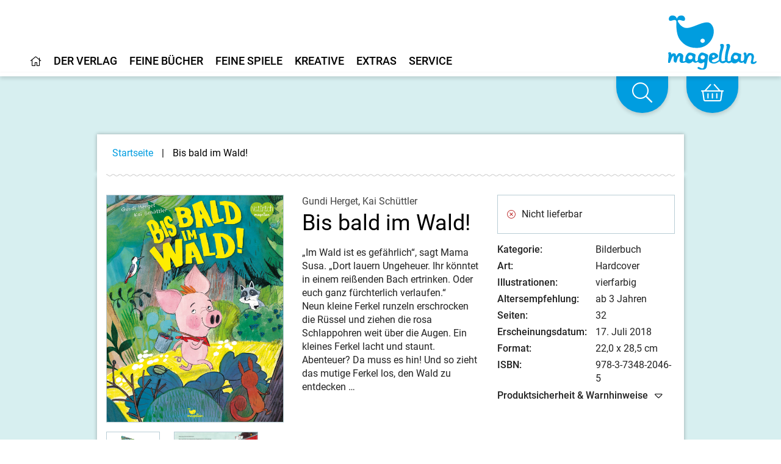

--- FILE ---
content_type: text/html;charset=UTF-8
request_url: https://www.magellanverlag.de/titel/bis-bald-im-wald/422
body_size: 14172
content:
<!DOCTYPE html>
<html xmlns="http://www.w3.org/1999/xhtml" lang="de-DE">
<head>
<title>Bis bald im Wald! | Magellan Verlag</title>
<meta http-equiv="Content-Type" content="text/html; charset=utf-8" />
<meta http-equiv="X-UA-Compatible" content="IE=edge" />
<meta name="description" content="- Trendthema Wald- Angst vs. Neugier- Nach "Borst vom Forst" erobert ein weiteres Schwein die Leserherzen!" />
<meta name="author" content="Magellan Verlag - www.magellanverlag.de" />
<meta name="robots" content="all" />
<meta name="language" content="de"/>
<meta name="viewport"	content="user-scalable=yes, width=device-width, initial-scale=1.0" />
<meta name="apple-mobile-web-app-capable"	content="yes" />
<meta name="tdm-reservation" content="1">
<link rel="preload" href="/_fonts_global/roboto-v20-latin-ext_latin_greek-ext_greek_cyrillic-ext_cyrillic-regular.woff2" as="font" crossorigin>
<link rel="preload" href="/_fonts_global/roboto-v20-latin-ext_latin_greek-ext_greek_cyrillic-ext_cyrillic-italic.woff2" as="font" crossorigin>
<link rel="preload" href="/_fonts_global/roboto-v20-latin-ext_latin_greek-ext_greek_cyrillic-ext_cyrillic-500.woff2" as="font" crossorigin>
<link rel="preload" href="/_fonts_global/roboto-v20-latin-ext_latin_greek-ext_greek_cyrillic-ext_cyrillic-500italic.woff2" as="font" crossorigin>
<link rel="preload" href="/_fonts_global/roboto-v20-latin-ext_latin_greek-ext_greek_cyrillic-ext_cyrillic-700.woff2" as="font" crossorigin>
<link rel="preload" href="/_fonts_global/roboto-v20-latin-ext_latin_greek-ext_greek_cyrillic-ext_cyrillic-700italic.woff2" as="font" crossorigin>
<link rel="preload" href="/_fonts_global/amatic-sc-v13-latin-regular.woff2" as="font" crossorigin>
<link rel="preload" href="/_fonts_global/amatic-sc-v13-latin-700.woff2" as="font" crossorigin>
<link rel="preload" href="/_fonts_global/fa-brands-400.woff2" as="font" crossorigin>
<link rel="preload" href="/_fonts_global/fa-light-300.woff2" as="font" crossorigin>
<link rel="preload" href="/_fonts_global/fa-regular-400.woff2" as="font" crossorigin>
<link rel="preload" href="/_fonts_global/fa-solid-900.woff2" as="font" crossorigin>
<link rel="stylesheet" type="text/css" href="https://cookiemanager.wirth-horn.de/dist/whCookieManager.min.css">
<link rel="preload" href="/_css_global/dist/style.min.css?ts=70435f3d61ef24d288c61af817f48d0de813fcf4" as="style">
<link rel="stylesheet" href="/_css_global/dist/style.min.css?ts=70435f3d61ef24d288c61af817f48d0de813fcf4">
<link rel="shortcut icon" type="image/x-icon" href="/favicon.ico">
<link rel="canonical" href="https://www.magellanverlag.de/titel/bis-bald-im-wald/422" />
<script src="https://cookiemanager.wirth-horn.de/dist/whCookieManager.min.js"></script>
<meta property="og:image" content="https://res.cloudinary.com/pim-red/image/upload/q_auto,f_auto,h_1200/v1594710161/magellan/titel/c_2046_gctwct.jpg" />
<meta property="og:title" content="Bis bald im Wald!" />
<meta property="og:description" content="- Trendthema Wald- Angst vs. Neugier- Nach "Borst vom Forst" erobert ein weiteres Schwein die Leserherzen!" />
<meta property="og:url" content="https://www.magellanverlag.de/titel/bis-bald-im-wald/422" />
<meta property="og:type" content="website" />
<script type="text/javascript">
var language	= 'de';
</script>
<script src="https://rybbit.wirth-horn.de/api/script.js" data-site-id="f9d974033253" defer></script>
</head>
<body itemscope itemtype="http://schema.org/WebPage">
<meta itemprop="copyrightHolder" content="Magellan GmbH & Co. KG" />
<meta itemprop="copyrightYear" content="2026" />
<meta itemprop="isFamilyFriendly" content="True" />
<meta itemprop="image" content="https://www.magellanverlag.de/_images_global/logo.png" />
<meta itemprop="name" content="Bis bald im Wald! | Magellan Verlag">
<script type="application/ld+json">
{
"@context":	"http://schema.org",
"@type":	"WebSite",
"url":	"https://www.magellanverlag.de/",
"potentialAction": {
"@type":	"SearchAction",
"target":	"https://www.magellanverlag.de/suche?s={search_term_string}",
"query-input":	"required name=search_term_string"
}
}
</script>
<noscript>
<div style="width:1200px;font-size:15px;border:solid 1px #9E153B;margin:20px auto;padding:15px;">
<strong>Javascript Deaktiviert!</strong><br />
Bitte aktivieren Sie JavaScript um alle Funktionen auf unserer Webseite nutzen zu können.
</div>
</noscript>
<div
id="whCookieManagerOptions"
class="prod"
data-gaprop="UA-171836010-1"
data-fbpprop="1342377893765230"
data-headline="Cookie-Einstellungen"
data-text="&lt;p&gt;Wir verwenden Cookies, damit alle Funktionen auf unserer Webseite bestm&amp;ouml;glich genutzt werden k&amp;ouml;nnen. Dazu z&amp;auml;hlen Cookies, die f&amp;uuml;r den Betrieb der Seite notwendig sind, sowie solche zur Erstellung anonymer Statistiken zur Seitenoptimierung, f&amp;uuml;r Komforteinstellungen oder zur Anzeige personalisierter Inhalte. Sie k&amp;ouml;nnen selbst entscheiden, welche Kategorien Sie zulassen m&amp;ouml;chten. Bitte beachten Sie, dass auf Basis Ihrer Einstellungen wom&amp;ouml;glich nicht alle Funktionalit&amp;auml;ten unserer Webseite zur Verf&amp;uuml;gung stehen. Weitere Informationen finden Sie in unserer &lt;a href=&quot;/datenschutz/c-98&quot;&gt;Datenschutzinformationen&lt;/a&gt;.&lt;/p&gt;
&lt;p&gt;&lt;a href=&quot;/impressum/c-97&quot;&gt;Impressum&lt;/a&gt;&lt;/p&gt;
"
data-requiredbox="Notwendig"
data-statisticbox="Statistik"
data-btnspecific="Individuell auswählen"
data-btnall="Alle annehmen"
data-btndecline="Alle ablehnen"
data-completepagecart="0"
data-detailtext="&lt;p&gt;&lt;strong&gt;Notwendig&lt;/strong&gt;:&amp;nbsp;Diese Cookies sind f&amp;uuml;r den Grundbetrieb der Seite unbedingt notwendig, bspw. f&amp;uuml;r die Warenkorb-Funktion oder&amp;nbsp;das&amp;nbsp;Login.&lt;/p&gt;
&lt;p&gt;&lt;strong&gt;Statistik&lt;/strong&gt;:&amp;nbsp;Diese Cookies helfen uns, anhand der aufgerufenen&amp;nbsp;Website-Inhalte&amp;nbsp;zu erkennen, wie attraktiv diese f&amp;uuml;r Sie sind. So k&amp;ouml;nnen wir&amp;nbsp;unsere Inhalte entsprechend optimieren. Wir erfassen an dieser Stelle nur&amp;nbsp;anonymisierte Daten.&lt;/p&gt;
">
</div>
<div id="sidebar">
<div class="sidebar-close clearfix">
<div id="sidebar_close">
<a href="#" onclick="$('#menu_button').click(); return false;">
<i class="fal fa-times-circle"></i>
</a>
</div>
</div>
<div class="level-1">
<div class="d-flex align-items-start menue-item first-level">
<a href="/startseite/c-1" class="">
<i class="wal mr-2"></i><i class="fal fa-home"></i>
</a>
</div>
<div id="toggle_target_57" class="collapse">
</div>
</div>
<div class="level-1">
<div class="d-flex align-items-start menue-item first-level">
<a href="/der-verlag/c-12" class="">
<i class="wal mr-2"></i>Der Verlag
</a>
<button class="toggle-button ml-auto" type="button" data-toggle="collapse" data-target="#toggle_target_12" aria-expanded="false" aria-controls="toggle_target_12">
<i class="fal fa-angle-down"></i>
</button>
</div>
<div id="toggle_target_12" class="collapse">
<div class="d-flex align-items-start menue-item second-level">
<div class="content parent link">
<a href="/der-verlag/verlagsgeschichte/c-13" class="caption-container" TITLE="Verlagsgeschichte">
<i class="fal fa-long-arrow-right mr-2"></i>
<span class="caption">
Verlagsgeschichte
</span>
</a>
</div>
</div>
<div class="d-flex align-items-start menue-item second-level">
<div class="content parent link">
<a href="/der-verlag/was-uns-wichtig-ist/c-14" class="caption-container" TITLE="Was uns wichtig ist">
<i class="fal fa-long-arrow-right mr-2"></i>
<span class="caption">
Was uns wichtig ist
</span>
</a>
</div>
</div>
<div class="d-flex align-items-start menue-item second-level">
<div class="content parent link">
<a href="/der-verlag/karriere/c-15" class="caption-container" TITLE="Karriere">
<i class="fal fa-long-arrow-right mr-2"></i>
<span class="caption">
Karriere
</span>
</a>
</div>
</div>
<div class="d-flex align-items-start menue-item second-level">
<div class="content parent link">
<a href="/der-verlag/manuskripte-und-portfolios/c-16" class="caption-container" TITLE="Manuskripte & Portfolios">
<i class="fal fa-long-arrow-right mr-2"></i>
<span class="caption">
Manuskripte & Portfolios
</span>
</a>
</div>
</div>
<div class="d-flex align-items-start menue-item second-level">
<div class="content parent link">
<a href="/kontakt/c-17" class="caption-container" TITLE="Kontakt">
<i class="fal fa-long-arrow-right mr-2"></i>
<span class="caption">
Kontakt
</span>
</a>
</div>
</div>
</div>
</div>
<div class="level-1">
<div class="d-flex align-items-start menue-item first-level">
<a href="/feine-buecher/c-5" class="">
<i class="wal mr-2"></i>Feine Bücher
</a>
<button class="toggle-button ml-auto" type="button" data-toggle="collapse" data-target="#toggle_target_4" aria-expanded="false" aria-controls="toggle_target_4">
<i class="fal fa-angle-down"></i>
</button>
</div>
<div id="toggle_target_4" class="collapse">
<div class="d-flex align-items-start menue-item second-level">
<div class="content parent link">
<a href="/feine-buecher/neuerscheinungen/c-6" class="caption-container" TITLE="Neuerscheinungen">
<i class="fal fa-long-arrow-right mr-2"></i>
<span class="caption">
Neuerscheinungen
</span>
</a>
</div>
</div>
<div class="d-flex align-items-start menue-item second-level">
<div class="content parent link">
<a href="/feine-buecher/pappbilderbuch/c-7" class="caption-container" TITLE="Pappbilderbuch">
<i class="fal fa-long-arrow-right mr-2"></i>
<span class="caption">
Pappbilderbuch
</span>
</a>
</div>
</div>
<div class="d-flex align-items-start menue-item second-level">
<div class="content parent link">
<a href="/feine-buecher/bilderbuch/c-8" class="caption-container" TITLE="Bilderbuch">
<i class="fal fa-long-arrow-right mr-2"></i>
<span class="caption">
Bilderbuch
</span>
</a>
</div>
</div>
<div class="d-flex align-items-start menue-item second-level">
<div class="content parent link">
<a href="/feine-buecher/vorlesebuch/c-18" class="caption-container" TITLE="Vorlesebuch">
<i class="fal fa-long-arrow-right mr-2"></i>
<span class="caption">
Vorlesebuch
</span>
</a>
</div>
</div>
<div class="d-flex align-items-start menue-item second-level">
<div class="content parent link">
<a href="/feine-buecher/kinderbuch-bis-10/c-19" class="caption-container" TITLE="Kinderbuch bis 10">
<i class="fal fa-long-arrow-right mr-2"></i>
<span class="caption">
Kinderbuch bis 10
</span>
</a>
</div>
</div>
<div class="d-flex align-items-start menue-item second-level">
<div class="content parent link">
<a href="/feine-buecher/young-adult/c-21" class="caption-container" TITLE="Young Adult">
<i class="fal fa-long-arrow-right mr-2"></i>
<span class="caption">
Young Adult
</span>
</a>
</div>
</div>
<div class="d-flex align-items-start menue-item second-level">
<div class="content parent link">
<a href="/feine-buecher/new-adult/c-201" class="caption-container" TITLE="New Adult">
<i class="fal fa-long-arrow-right mr-2"></i>
<span class="caption">
New Adult
</span>
</a>
</div>
</div>
<div class="d-flex align-items-start menue-item second-level">
<div class="content parent link">
<a href="/feine-buecher/sachbuch/c-22" class="caption-container" TITLE="Sachbuch">
<i class="fal fa-long-arrow-right mr-2"></i>
<span class="caption">
Sachbuch
</span>
</a>
</div>
</div>
<div class="d-flex align-items-start menue-item second-level">
<div class="content parent link">
<a href="/feine-buecher/taschenbuch/c-23" class="caption-container" TITLE="Taschenbuch">
<i class="fal fa-long-arrow-right mr-2"></i>
<span class="caption">
Taschenbuch
</span>
</a>
</div>
</div>
<div class="d-flex align-items-start menue-item second-level">
<div class="content parent link">
<a href="/feine-buecher/hoerbuch/c-24" class="caption-container" TITLE="Hörbuch">
<i class="fal fa-long-arrow-right mr-2"></i>
<span class="caption">
Hörbuch
</span>
</a>
</div>
</div>
<div class="d-flex align-items-start menue-item second-level">
<div class="content parent link">
<a href="/feine-buecher/beschaeftigung/c-104" class="caption-container" TITLE="Beschäftigung">
<i class="fal fa-long-arrow-right mr-2"></i>
<span class="caption">
Beschäftigung
</span>
</a>
</div>
</div>
<div class="d-flex align-items-start menue-item second-level">
<div class="content parent link">
<a href="/feine-buecher/notizbuecher/c-118" class="caption-container" TITLE="Notizbücher">
<i class="fal fa-long-arrow-right mr-2"></i>
<span class="caption">
Notizbücher
</span>
</a>
</div>
</div>
<div class="d-flex align-items-start menue-item second-level">
<div class="content parent link">
<a href="/service-presse-frankfurter-buchmesse/pferdebuecher/c-207" class="caption-container" TITLE="Pferdebücher">
<i class="fal fa-long-arrow-right mr-2"></i>
<span class="caption">
Pferdebücher
</span>
</a>
</div>
</div>
<div class="d-flex align-items-start menue-item second-level">
<div class="content parent link">
<a href="/feine-buecher/die-haferhorde/c-146" class="caption-container" TITLE="Die Haferhorde">
<i class="fal fa-long-arrow-right mr-2"></i>
<span class="caption">
Die Haferhorde
</span>
</a>
</div>
</div>
</div>
</div>
<div class="level-1">
<div class="d-flex align-items-start menue-item first-level">
<a href="/feine-spiele/c-33" class="">
<i class="wal mr-2"></i>Feine Spiele
</a>
<button class="toggle-button ml-auto" type="button" data-toggle="collapse" data-target="#toggle_target_32" aria-expanded="false" aria-controls="toggle_target_32">
<i class="fal fa-angle-down"></i>
</button>
</div>
<div id="toggle_target_32" class="collapse">
<div class="d-flex align-items-start menue-item second-level">
<div class="content parent link">
<a href="/feine-spiele/neuerscheinungen/c-101" class="caption-container" TITLE="Neuerscheinungen">
<i class="fal fa-long-arrow-right mr-2"></i>
<span class="caption">
Neuerscheinungen
</span>
</a>
</div>
</div>
<div class="d-flex align-items-start menue-item second-level">
<div class="content parent link">
<a href="/feine-spiele/puzzle/c-34" class="caption-container" TITLE="Puzzle">
<i class="fal fa-long-arrow-right mr-2"></i>
<span class="caption">
Puzzle
</span>
</a>
</div>
</div>
<div class="d-flex align-items-start menue-item second-level">
<div class="content parent link">
<a href="/feine-spiele/memo-spiele/c-35" class="caption-container" TITLE="Memo-Spiele">
<i class="fal fa-long-arrow-right mr-2"></i>
<span class="caption">
Memospiele
</span>
</a>
</div>
</div>
<div class="d-flex align-items-start menue-item second-level">
<div class="content parent link">
<a href="/feine-spiele/kartenspiele/c-36" class="caption-container" TITLE="Kartenspiele">
<i class="fal fa-long-arrow-right mr-2"></i>
<span class="caption">
Kartenspiele
</span>
</a>
</div>
</div>
<div class="d-flex align-items-start menue-item second-level">
<div class="content parent link">
<a href="/feine-spiele/holzspielsachen/c-38" class="caption-container" TITLE="Holzspielsachen">
<i class="fal fa-long-arrow-right mr-2"></i>
<span class="caption">
Holzspielsachen
</span>
</a>
</div>
</div>
<div class="d-flex align-items-start menue-item second-level">
<div class="content parent link">
<a href="/feine-spiele/familienspiele/c-37" class="caption-container" TITLE="Familienspiele">
<i class="fal fa-long-arrow-right mr-2"></i>
<span class="caption">
Familienspiele
</span>
</a>
</div>
</div>
<div class="d-flex align-items-start menue-item second-level">
<div class="content parent link">
<a href="/feine-spiele/strassenbauspiele/c-141" class="caption-container" TITLE="Straßenbauspiele">
<i class="fal fa-long-arrow-right mr-2"></i>
<span class="caption">
Straßenbauspiele
</span>
</a>
</div>
</div>
</div>
</div>
<div class="level-1">
<div class="d-flex align-items-start menue-item first-level">
<a href="/kreative/c-40" class="">
<i class="wal mr-2"></i>Kreative
</a>
<button class="toggle-button ml-auto" type="button" data-toggle="collapse" data-target="#toggle_target_40" aria-expanded="false" aria-controls="toggle_target_40">
<i class="fal fa-angle-down"></i>
</button>
</div>
<div id="toggle_target_40" class="collapse">
<div class="d-flex align-items-start menue-item second-level">
<div class="content parent link">
<a href="/kreative/autorinnen-und-autoren/c-41" class="caption-container" TITLE="Autorinnen und Autoren">
<i class="fal fa-long-arrow-right mr-2"></i>
<span class="caption">
Autorinnen und Autoren
</span>
</a>
</div>
</div>
<div class="d-flex align-items-start menue-item second-level">
<div class="content parent link">
<a href="/kreative/illustratorinnen-und-illustratoren/c-42" class="caption-container" TITLE="Illustratorinnen und Illustratoren">
<i class="fal fa-long-arrow-right mr-2"></i>
<span class="caption">
Illustratorinnen und Illustratoren
</span>
</a>
</div>
</div>
<div class="d-flex align-items-start menue-item second-level">
<div class="content parent link">
<a href="/kreative/uebersetzerinnen-und-uebersetzer/c-43" class="caption-container" TITLE="Übersetzerinnen und Übersetzer">
<i class="fal fa-long-arrow-right mr-2"></i>
<span class="caption">
Übersetzerinnen und Übersetzer
</span>
</a>
</div>
</div>
<div class="d-flex align-items-start menue-item second-level">
<div class="content parent link">
<a href="/kreative/sprecherinnen-und-sprecher/c-44" class="caption-container" TITLE="Sprecherinnen und Sprecher">
<i class="fal fa-long-arrow-right mr-2"></i>
<span class="caption">
Sprecherinnen und Sprecher
</span>
</a>
</div>
</div>
</div>
</div>
<div class="level-1">
<div class="d-flex align-items-start menue-item first-level">
<a href="" class="">
<i class="wal mr-2"></i>Extras
</a>
<button class="toggle-button ml-auto" type="button" data-toggle="collapse" data-target="#toggle_target_45" aria-expanded="false" aria-controls="toggle_target_45">
<i class="fal fa-angle-down"></i>
</button>
</div>
<div id="toggle_target_45" class="collapse">
<div class="d-flex align-items-start menue-item second-level">
<div class="content parent link">
<a href="/service-veranstaltungen/termine/c-66" class="caption-container" TITLE="Termine">
<i class="fal fa-long-arrow-right mr-2"></i>
<span class="caption">
Termine
</span>
</a>
</div>
</div>
<div class="d-flex align-items-start menue-item second-level">
<div class="content parent link">
<a href="/extras/newsletter/c-46" class="caption-container" TITLE="Newsletter">
<i class="fal fa-long-arrow-right mr-2"></i>
<span class="caption">
Newsletter
</span>
</a>
</div>
</div>
<div class="d-flex align-items-start menue-item second-level">
<div class="content parent link">
<a href="/extras/lehrerhandreichungen/c-48" class="caption-container" TITLE="Lehrerhandreichungen">
<i class="fal fa-long-arrow-right mr-2"></i>
<span class="caption">
Lehrerhandreichungen
</span>
</a>
</div>
</div>
<div class="d-flex align-items-start menue-item second-level">
<div class="content parent link">
<a href="/extras/ausmalbilder/c-121" class="caption-container" TITLE="Ausmalbilder">
<i class="fal fa-long-arrow-right mr-2"></i>
<span class="caption">
Ausmalbilder
</span>
</a>
</div>
</div>
<div class="d-flex align-items-start menue-item second-level">
<div class="content parent link">
<a href="/extras/books-bamberg-podcast/c-174" class="caption-container" TITLE="Books@Bamberg-Podcast">
<i class="fal fa-long-arrow-right mr-2"></i>
<span class="caption">
Books@Bamberg-Podcast
</span>
</a>
</div>
</div>
<div class="d-flex align-items-start menue-item second-level">
<div class="content parent link">
<a href="/feine-buecher/die-haferhorde/c-146" class="caption-container" TITLE="Die Haferhorde">
<i class="fal fa-long-arrow-right mr-2"></i>
<span class="caption">
Die Haferhorde
</span>
</a>
</div>
</div>
</div>
</div>
<div class="level-1">
<div class="d-flex align-items-start menue-item first-level">
<a href="" class="">
<i class="wal mr-2"></i>Service
</a>
<button class="toggle-button ml-auto" type="button" data-toggle="collapse" data-target="#toggle_target_52" aria-expanded="false" aria-controls="toggle_target_52">
<i class="fal fa-angle-down"></i>
</button>
</div>
<div id="toggle_target_52" class="collapse">
<div class="d-flex align-items-start menue-item second-level">
<div class="content parent link">
<a href="/service/handel/c-53" class="caption-container" TITLE="Handel">
<i class="fal fa-long-arrow-right mr-2"></i>
<span class="caption">
Handel
</span>
</a>
</div>
</div>
<div class="d-flex align-items-start menue-item second-level">
<div class="content parent link">
<a href="/service/presse/c-55" class="caption-container" TITLE="Presse">
<i class="fal fa-long-arrow-right mr-2"></i>
<span class="caption">
Presse
</span>
</a>
</div>
</div>
<div class="d-flex align-items-start menue-item second-level">
<div class="content parent link">
<a href="/service/veranstaltungen/c-56" class="caption-container" TITLE="Veranstaltungen">
<i class="fal fa-long-arrow-right mr-2"></i>
<span class="caption">
Veranstaltungen
</span>
</a>
</div>
</div>
<div class="d-flex align-items-start menue-item second-level">
<div class="content parent link">
<a href="/service/lizenzen-rights/c-54" class="caption-container" TITLE="Lizenzen/Rights">
<i class="fal fa-long-arrow-right mr-2"></i>
<span class="caption">
Lizenzen/Rights
</span>
</a>
</div>
</div>
</div>
</div>
<div class="level-1 ">
<div class="d-flex align-items-start">
<a href="/impressum/c-97" alt="Content link" title="Impressum">
Impressum
</a>
</div>
</div>
<div class="level-1 ">
<div class="d-flex align-items-start">
<a href="/datenschutz/c-98" alt="Content link" title="Datenschutz">
Datenschutz
</a>
</div>
</div>
<div class="level-1 ">
<div class="d-flex align-items-start">
<a href="/kontakt/c-17" alt="Content link" title="Kontakt">
Kontakt
</a>
</div>
</div>
<div class="level-1 ">
<div class="d-flex align-items-start">
<a href="/agb/c-99" alt="Content link" title="AGB">
AGB
</a>
</div>
</div>
<div class="level-1 ">
<div class="d-flex align-items-start">
<a href="/widerrufsbelehrung-und-formular/c-100" alt="Content link" title="Widerrufsbelehrung und -formular">
Widerrufsbelehrung und -formular
</a>
</div>
</div>
<div class="level-1 last">
<div class="d-flex align-items-start">
<a href="/barrierefreiheit/c-214" alt="Content link" title="Barrierefreiheit">
Barrierefreiheit
</a>
</div>
</div>
<div class="mt-5 sidebar-logo">
<a href="/">
<img src="/_images_global/logo_magellan.svg" alt="Magellan Verlag">
</a>
</div>
</div>
<div id="page">
<div class="fixed-header-class" id="fixed-header">
<header id="header" class="clearfix">
<div>
<div class="logo float-right">
<a href="/" title="Startseite">
<picture>
<img src="/_images_global/logo_magellan.svg" alt="Magellan Verlag">
</picture>
</a>
</div>
<div class="search-bar float-right">
<form class="search-form" action="/suche" method="get" accept-charset="utf-8">
<div class="search-container" id="search-input-box">
<span class="search-input">
<input type="text" name="s" class="form-control search-field" placeholder="Suche nach Titeln, ISBN, Themen ..." autocomplete="off" required="required" aria-label="Search" />
</span>
<span class="search-button">
<button type="submit" class="search-icon" title="Suchen">
<i class="fal fa-search"></i>
</button>
</span>
</div>
</form>
</div>
</div>
<div class="header-navigation">
<div id="header-main-navigation">
<div class="main-navi-container clearfix">
<ul class="main-navi clearfix">
<li class="menu-to-hover" id="header_menu_57">
<a data-overlay="57" href="/startseite/c-1" class="header-navigation-menu clickable" content-id="1" aria-label="Home">
<i class="fal fa-home"></i>
</a>
<!-- No children for root item 57 -->
</li>
<li class="menu-to-hover" id="header_menu_12">
<a data-overlay="12" href="/der-verlag/c-12" class="header-navigation-menu" content-id="12" aria-label="Home">
Der Verlag
</a>
<div id="header_navigation_overlay_12" class="header-navigation-overlay" style="display: none;">
<div class="overlay-container width-1 row">
<div class="header-menu-column col-12 last">
<ul class="header-menu-ul">
<li class="content link">
<a href="/der-verlag/verlagsgeschichte/c-13" class="parent caption-container" TITLE="Verlagsgeschichte">
Verlagsgeschichte
</a>
</li>
<li class="content link">
<a href="/der-verlag/was-uns-wichtig-ist/c-14" class="parent caption-container" TITLE="Was uns wichtig ist">
Was uns wichtig ist
</a>
</li>
<li class="content link">
<a href="/der-verlag/karriere/c-15" class="parent caption-container" TITLE="Karriere">
Karriere
</a>
</li>
<li class="content link">
<a href="/der-verlag/manuskripte-und-portfolios/c-16" class="parent caption-container" TITLE="Manuskripte & Portfolios">
Manuskripte & Portfolios
</a>
</li>
<li class="content link">
<a href="/kontakt/c-17" class="parent caption-container" TITLE="Kontakt">
Kontakt
</a>
</li>
</ul>
</div>
<div class="clearfix"></div>
<div class="close">
<i class="fal fa-angle-up"></i>
</div>
</div>
</div>
</li>
<li class="menu-to-hover" id="header_menu_4">
<a data-overlay="4" href="/feine-buecher/c-5" class="header-navigation-menu" content-id="5" aria-label="Home">
Feine Bücher
</a>
<div id="header_navigation_overlay_4" class="header-navigation-overlay" style="display: none;">
<div class="overlay-container width-3 row">
<div class="header-menu-column col-4 ">
<ul class="header-menu-ul">
<li class="content link">
<a href="/feine-buecher/neuerscheinungen/c-6" class="parent caption-container" TITLE="Neuerscheinungen">
Neuerscheinungen
</a>
</li>
<li class="content link">
<a href="/feine-buecher/pappbilderbuch/c-7" class="parent caption-container" TITLE="Pappbilderbuch">
Pappbilderbuch
</a>
</li>
<li class="content link">
<a href="/feine-buecher/bilderbuch/c-8" class="parent caption-container" TITLE="Bilderbuch">
Bilderbuch
</a>
</li>
<li class="content link">
<a href="/feine-buecher/vorlesebuch/c-18" class="parent caption-container" TITLE="Vorlesebuch">
Vorlesebuch
</a>
</li>
<li class="content link">
<a href="/feine-buecher/kinderbuch-bis-10/c-19" class="parent caption-container" TITLE="Kinderbuch bis 10">
Kinderbuch bis 10
</a>
</li>
<li class="content link">
<a href="/feine-buecher/young-adult/c-21" class="parent caption-container" TITLE="Young Adult">
Young Adult
</a>
</li>
<li class="content link">
<a href="/feine-buecher/new-adult/c-201" class="parent caption-container" TITLE="New Adult">
New Adult
</a>
</li>
</ul>
</div>
<div class="header-menu-column col-4 ">
<ul class="header-menu-ul">
<li class="content link">
<a href="/feine-buecher/sachbuch/c-22" class="parent caption-container" TITLE="Sachbuch">
Sachbuch
</a>
</li>
<li class="content link">
<a href="/feine-buecher/taschenbuch/c-23" class="parent caption-container" TITLE="Taschenbuch">
Taschenbuch
</a>
</li>
<li class="content link">
<a href="/feine-buecher/hoerbuch/c-24" class="parent caption-container" TITLE="Hörbuch">
Hörbuch
</a>
</li>
<li class="content link">
<a href="/feine-buecher/beschaeftigung/c-104" class="parent caption-container" TITLE="Beschäftigung">
Beschäftigung
</a>
</li>
<li class="content link">
<a href="/feine-buecher/notizbuecher/c-118" class="parent caption-container" TITLE="Notizbücher">
Notizbücher
</a>
</li>
</ul>
</div>
<div class="header-menu-column col-4 last">
<ul class="header-menu-ul">
<li class="content link">
<a href="/service-presse-frankfurter-buchmesse/pferdebuecher/c-207" class="parent caption-container" TITLE="Pferdebücher">
Pferdebücher
</a>
</li>
<li class="content link">
<a href="/feine-buecher/die-haferhorde/c-146" class="parent caption-container" TITLE="Die Haferhorde">
Die Haferhorde
</a>
</li>
</ul>
</div>
<div class="clearfix"></div>
<div class="close">
<i class="fal fa-angle-up"></i>
</div>
</div>
</div>
</li>
<li class="menu-to-hover" id="header_menu_32">
<a data-overlay="32" href="/feine-spiele/c-33" class="header-navigation-menu" content-id="33" aria-label="Home">
Feine Spiele
</a>
<div id="header_navigation_overlay_32" class="header-navigation-overlay" style="display: none;">
<div class="overlay-container width-2 row">
<div class="header-menu-column col-6 ">
<ul class="header-menu-ul">
<li class="content link">
<a href="/feine-spiele/neuerscheinungen/c-101" class="parent caption-container" TITLE="Neuerscheinungen">
Neuerscheinungen
</a>
</li>
<li class="content link">
<a href="/feine-spiele/puzzle/c-34" class="parent caption-container" TITLE="Puzzle">
Puzzle
</a>
</li>
<li class="content link">
<a href="/feine-spiele/memo-spiele/c-35" class="parent caption-container" TITLE="Memo-Spiele">
Memospiele
</a>
</li>
<li class="content link">
<a href="/feine-spiele/kartenspiele/c-36" class="parent caption-container" TITLE="Kartenspiele">
Kartenspiele
</a>
</li>
<li class="content link">
<a href="/feine-spiele/holzspielsachen/c-38" class="parent caption-container" TITLE="Holzspielsachen">
Holzspielsachen
</a>
</li>
</ul>
</div>
<div class="header-menu-column col-6 last">
<ul class="header-menu-ul">
<li class="content link">
<a href="/feine-spiele/familienspiele/c-37" class="parent caption-container" TITLE="Familienspiele">
Familienspiele
</a>
</li>
<li class="content link">
<a href="/feine-spiele/strassenbauspiele/c-141" class="parent caption-container" TITLE="Straßenbauspiele">
Straßenbauspiele
</a>
</li>
</ul>
</div>
<div class="clearfix"></div>
<div class="close">
<i class="fal fa-angle-up"></i>
</div>
</div>
</div>
</li>
<li class="menu-to-hover" id="header_menu_40">
<a data-overlay="40" href="/kreative/c-40" class="header-navigation-menu" content-id="40" aria-label="Home">
Kreative
</a>
<div id="header_navigation_overlay_40" class="header-navigation-overlay" style="display: none;">
<div class="overlay-container width-2 row">
<div class="header-menu-column col-6 ">
<ul class="header-menu-ul">
<li class="content link">
<a href="/kreative/autorinnen-und-autoren/c-41" class="parent caption-container" TITLE="Autorinnen und Autoren">
Autorinnen und Autoren
</a>
</li>
<li class="content link">
<a href="/kreative/illustratorinnen-und-illustratoren/c-42" class="parent caption-container" TITLE="Illustratorinnen und Illustratoren">
Illustratorinnen und Illustratoren
</a>
</li>
<li class="content link">
<a href="/kreative/uebersetzerinnen-und-uebersetzer/c-43" class="parent caption-container" TITLE="Übersetzerinnen und Übersetzer">
Übersetzerinnen und Übersetzer
</a>
</li>
<li class="content link">
<a href="/kreative/sprecherinnen-und-sprecher/c-44" class="parent caption-container" TITLE="Sprecherinnen und Sprecher">
Sprecherinnen und Sprecher
</a>
</li>
</ul>
</div>
<div class="header-menu-column col-6 last">
<ul class="header-menu-ul">
</ul>
</div>
<div class="clearfix"></div>
<div class="close">
<i class="fal fa-angle-up"></i>
</div>
</div>
</div>
</li>
<li class="menu-to-hover" id="header_menu_45">
<a data-overlay="45" href="" class="header-navigation-menu" content-id="" aria-label="Home">
Extras
</a>
<div id="header_navigation_overlay_45" class="header-navigation-overlay" style="display: none;">
<div class="overlay-container width-2 row">
<div class="header-menu-column col-6 ">
<ul class="header-menu-ul">
<li class="content link">
<a href="/service-veranstaltungen/termine/c-66" class="parent caption-container" TITLE="Termine">
Termine
</a>
</li>
<li class="content link">
<a href="/extras/newsletter/c-46" class="parent caption-container" TITLE="Newsletter">
Newsletter
</a>
</li>
</ul>
</div>
<div class="header-menu-column col-6 last">
<ul class="header-menu-ul">
<li class="content link">
<a href="/extras/lehrerhandreichungen/c-48" class="parent caption-container" TITLE="Lehrerhandreichungen">
Lehrerhandreichungen
</a>
</li>
<li class="content link">
<a href="/extras/ausmalbilder/c-121" class="parent caption-container" TITLE="Ausmalbilder">
Ausmalbilder
</a>
</li>
<li class="content link">
<a href="/extras/books-bamberg-podcast/c-174" class="parent caption-container" TITLE="Books@Bamberg-Podcast">
Books@Bamberg-Podcast
</a>
</li>
<li class="content link">
<a href="/feine-buecher/die-haferhorde/c-146" class="parent caption-container" TITLE="Die Haferhorde">
Die Haferhorde
</a>
</li>
</ul>
</div>
<div class="clearfix"></div>
<div class="close">
<i class="fal fa-angle-up"></i>
</div>
</div>
</div>
</li>
<li class="menu-to-hover" id="header_menu_52">
<a data-overlay="52" href="" class="header-navigation-menu" content-id="" aria-label="Home">
Service
</a>
<div id="header_navigation_overlay_52" class="header-navigation-overlay" style="display: none;">
<div class="overlay-container width-1 row">
<div class="header-menu-column col-12 last">
<ul class="header-menu-ul">
<li class="content link">
<a href="/service/handel/c-53" class="parent caption-container" TITLE="Handel">
Handel
</a>
</li>
<li class="content link">
<a href="/service/presse/c-55" class="parent caption-container" TITLE="Presse">
Presse
</a>
</li>
<li class="content link">
<a href="/service/veranstaltungen/c-56" class="parent caption-container" TITLE="Veranstaltungen">
Veranstaltungen
</a>
</li>
<li class="content link">
<a href="/service/lizenzen-rights/c-54" class="parent caption-container" TITLE="Lizenzen/Rights">
Lizenzen/Rights
</a>
</li>
</ul>
</div>
<div class="clearfix"></div>
<div class="close">
<i class="fal fa-angle-up"></i>
</div>
</div>
</div>
</li>
</ul>
</div>
</div>
</div>
<div class="burger-menue">
<a href="#" onclick="init_sidebar(); return false;" id="menu_button" alt="Burger menu">
<i class="fal fa-bars"></i>
<span>Menu</span>
</a>
</div>
</header>
<div class="box-shadow"></div>
<div class="d-block d-sm-none mobile-search-bar" id="search-overlay">
<form class="search-form-mobile" action="/suche" method="get" accept-charset="utf-8">
<div class="container">
<div class="row no-gutters" id="search-input-mobile-box">
<div class="col-10 col-lg-5 offset-lg-6">
<span class="search-input">
<input type="text" name="s" class="form-control search-field" autocomplete="off" required="required" aria-label="Search"/>
</span>
<span class="search-button">
<button type="submit" class="search-icon" title="Suchen">
<i class="fal fa-search"></i>
</button>
</span>
</div>
<div class="col-2 col-lg-1">
<div class="shopping-cart-mobile float-right" onclick="update_wakobox_and_show(); return false;">
<i class="fal fa-shopping-basket"></i>
</div>
</div>
</div>
</div>
</form>
</div>
<div class="blue-radiuses">
<div class="wako-button blue-radius" id="shopping-cart-click" onclick="update_wakobox_and_show(); return false;">
<span class="wako-anzahl-header">0</span>
<i class="fal fa-shopping-basket"></i>
</div>
<div class="search-button blue-radius" id="search-button-click">
<i class="fal fa-search"></i>
</div>
</div>
</div>
<div id="content" style="background-color: #d7eff0;" >
<div id="detailseite_titel" class="detail-page">
<div class="container">
<div id="breadcrumb">
<div itemprop="breadcrumb" itemscope="" itemtype="https://schema.org/BreadcrumbList">
<span itemprop="itemListElement" itemscope="" itemtype="https://schema.org/ListItem" class="breadcrumb-element">
<a itemprop="item" href="/" title="Startseite">
<span itemprop="name">Startseite</span>
</a>
<meta itemprop="position" content="1">
</span>
<span itemprop="itemListElement" itemscope="" itemtype="https://schema.org/ListItem" class="breadcrumb-element">
<span class="pipe">|</span>
<h1>
<a itemprop="item" class="no-link" href="/titel/bis-bald-im-wald/422" title="Bis bald im Wald!">
<span itemprop="name">Bis bald im Wald!</span>
</a>
</h1>
<meta itemprop="position" content="2">
</span>
</div>
<div class="clearfix"></div>
</div>
<div class="top-hr">
<hr 
class="magellan-hr " 
/>
</div>
<div itemscope itemtype="http://schema.org/Book">
<div class="row">
<div class="col-12">
<div class="content-box row px-0 mx-0 top">
<div class="col-12 col-lg-6 col-xl-4 top-left">
<div id="midvox-mobile" class="d-block d-lg-none"></div>
<div class="cover main">
<img src="https://res.cloudinary.com/pim-red/image/upload/f_auto,q_auto/v1594710161/magellan/titel/c_2046_gctwct.jpg" alt="Bis bald im Wald!" itemprop="image" />
</div>
<div class="innenansichten" id="innenansichten">
<div class="cover" data-src="https://res.cloudinary.com/pim-red/image/upload/q_auto,f_auto/v1596029712/magellan/innenansichten/2046_3d_izuklw.jpg" tabindex="0">
<img
src	= "https://res.cloudinary.com/pim-red/image/upload/q_auto,f_auto,w_338/v1596029712/magellan/innenansichten/2046_3d_izuklw.jpg"
alt	= "Bis bald im Wald!"
role	= "button"
aria-pressed= "false"
/>
</div>
<div class="cover" data-src="https://res.cloudinary.com/pim-red/image/upload/q_auto,f_auto/v1595324075/magellan/innenansichten/i_2046_1_zcngrs.jpg" tabindex="0">
<img src="https://res.cloudinary.com/pim-red/image/upload/q_auto,f_auto,w_338/v1595324075/magellan/innenansichten/i_2046_1_zcngrs.jpg" alt="Innenansicht 2" />
</div>
</div>
</div>
<div class="col-12 col-lg-6 col-xl-4 top-center">
<div class="persons mt-3 mt-lg-0">
<a itemprop="copyrightHolder" itemscope itemtype="http://schema.org/Person" href="/person/gundi-herget/19" title="Gundi Herget"><span itemprop="name">Gundi Herget</span></a>, <a itemprop="copyrightHolder" itemscope itemtype="http://schema.org/Person" href="/person/kai-schuettler/189" title="Kai Schüttler"><span itemprop="name">Kai Schüttler</span></a>
</div>
<div class="name">
<h2 class="h1" itemprop="name">Bis bald im Wald!</h2>
</div>
<div class="description mt-3" itemprop="description">
<p>
„Im Wald ist es gefährlich“, sagt Mama Susa. „Dort lauern Ungeheuer. Ihr könntet in einem reißenden Bach ertrinken. Oder euch ganz fürchterlich verlaufen.“<br />Neun kleine Ferkel runzeln erschrocken die Rüssel und ziehen die rosa Schlappohren weit über die Augen. Ein kleines Ferkel lacht und staunt. Abenteuer? Da muss es hin! Und so zieht das mutige Ferkel los, den Wald zu entdecken …<br />
</p>
</div>
</div>
<div class="col-12 col-xl-4 mt-3 mt-xl-0 px-0 top-right">
<div class="wako-box">
<div
class="magellan_wako_title_availablity"
>
<i class="fal fa-times-circle red"></i>Nicht lieferbar
</div>
</div>
<div class="biblio row px-0 mx-0">
<div class="category label col-6">Kategorie:</div>
<div class="category value col-6" itemprop="genre">Bilderbuch</div>
<div class="type label col-6">Art:</div>
<div class="type value col-6" itemprop="bookEdition">Hardcover</div>
<div class="illustrated-by label col-6">Illustrationen:</div>
<div class="illustrated-by value col-6">vierfarbig</div>
<div class="age label col-6">Altersempfehlung:</div>
<div class="age value col-6">ab 3 Jahren</div>
<div class="pages label col-6">Seiten:</div>
<div class="pages value col-6" itemprop="numberOfPages">32</div>
<div class="date label col-6">Erscheinungsdatum:</div>
<div class="date value col-6" itemprop="datePublished">
17. Juli 2018
</div>
<div class="format label col-6">Format:</div>
<div class="format value col-6">22,0 x 28,5 cm</div>
<div class="isbn label col-6">ISBN:</div>
<div class="isbn value col-6" itemprop="isbn">978-3-7348-2046-5</div>
<div class="col-12 label">
<div class="product-safety-click" onclick="show_product_safety()">Produktsicherheit & Warnhinweise <i id="product-safety-fa" class="ml-2 fal fa-caret-down"></i></div>
</div>
<div class="col-12 mt-3" id="product-safety">
<p><strong>Magellan GmbH &amp; Co. KG</strong><br />
Dr.-Robert-Pfleger-Stra&szlig;e 6<br />
96052 Bamberg</p>
<p>E-Mail: <a href="javascript:void(location.href='mailto:'+String.fromCharCode(112,114,111,100,117,107,116,115,105,99,104,101,114,104,101,105,116,64,109,97,103,101,108,108,97,110,118,101,114,108,97,103,46,100,101))">produktsicherheit@magellanverlag.de</a></p>
<p>Sicherheitshinweis entsprechend Art. 9 Abs. 7 S. 2 der GPSR entbehrlich.</p>
<p>&nbsp;</p>
</div>
</div>
</div>
<div class="col-12 widget-area mt-5">
<h3 class="h2 bold blue-box blue-box-correct">Download</h3>
<div class="downloads">
<div
class="magellan_link_button cover light"
id="dl_cover_300dpi"
>
<a
class="link"
href="#Cover-300dpi-download"
title=""
rel="nofollow"
target="_blank"
>
Cover (300 dpi, TIF)
</a>
</div>
<template id="html_dl_cover_300dpi">
<div id="dl_cover_300dpi_box">
<div class="wrapper">
<div class="content">
<a href="/_cover_media/cover_zips/9783734820465.zip" title="Download starten" rel="nofollow">
<div class="link-container">
<i class="fal fa-download"></i>
<div class="headline">Download starten</div>
</div>
</a>
<div class="text"><p>Bitte beachten Sie, dass dieses Bild urheberrechtlich gesch&uuml;tzt ist. F&uuml;r die Nutzung gelten folgende Bestimmungen:</p>
<ul>
<li>Vollst&auml;ndige und unver&auml;nderte Abbildung</li>
<li>Nach M&ouml;glichkeit Angabe von <span class="st">&copy;</span> Magellan Verlag</li>
<li>Nur f&uuml;r private oder redaktionelle Zwecke</li>
<li>Kommerzielle Nutzung nur nach <a href="/abdruckgenehmigungen/c-63">Genehmigung</a></li>
</ul>
</div>
</div>
</div>
</div>
</template>
<div
class="magellan_link_button cover light"
id="dl_cover_72dpi"
>
<a
class="link"
href="#Cover-72dpi-download"
title=""
target="_blank"
>
Cover (72 dpi, JPG)
</a>
</div>
<template id="html_dl_cover_72dpi">
<div id="dl_cover_72dpi_box">
<div class="wrapper">
<div class="content">
<a href="https://res.cloudinary.com/pim-red/image/upload/f_auto,q_auto,fl_attachment,f_jpg/v1594710161/magellan/titel/c_2046_gctwct.jpg" title="Download starten" rel="nofollow" target="_blank">
<div class="link-container">
<i class="fal fa-download"></i>
<div class="headline">Download starten</div>
</div>
</a>
<div class="text"><p>Bitte beachten Sie, dass dieses Bild urheberrechtlich gesch&uuml;tzt ist. F&uuml;r die Nutzung gelten folgende Bestimmungen:</p>
<ul>
<li>Vollst&auml;ndige und unver&auml;nderte Abbildung</li>
<li>Nach M&ouml;glichkeit Angabe von <span class="st">&copy;</span> Magellan Verlag</li>
<li>Nur f&uuml;r private oder redaktionelle Zwecke</li>
<li>Kommerzielle Nutzung nur nach <a href="/abdruckgenehmigungen/c-63">Genehmigung</a></li>
</ul>
</div>
</div>
</div>
</div>
</template>
<div
class="magellan_link_button waschzettel light"
>
<a
class="link"
href="/pdf/titel/9783734820465.pdf"
title=""
rel="external"
>
Titelinformation (PDF)
</a>
</div>
</div>
<h3 class="h2 bold blue-box blue-box-correct">Kreative</h3>
<div class="kreative">
<div class="widget widget-personen-personen personen">
<div class="widget-body row">
<div class="col-12">
<div class="row person" itemprop="illustrator" itemscope itemtype="http://schema.org/Person">
<meta itemprop="name"	content="Gundi Herget" />
<meta itemprop="givenName"	content="Gundi" />
<meta itemprop="familyName"	content="Herget" />
<meta itemprop="sameAs"	content="/person/herget-gundi/19" />
<meta itemprop="image"	content="https://res.cloudinary.com/pim-red/image/upload/q_auto,w_300,f_auto/v1595242304/magellan/personen/k_herget_gundi_tlnoqa.jpg" />
<div class="col-6 col-sm-5 col-lg-3">
<div class="foto">
<a href="/person/herget-gundi/19" title="Gundi Herget">
<img src="https://res.cloudinary.com/pim-red/image/upload/q_auto,w_300,f_auto/v1595242304/magellan/personen/k_herget_gundi_tlnoqa.jpg" alt="Foto von Gundi Herget" />
</a>
</div>
<div class="personen-copyright mt-2">
&copy; Bernhard Galler
</div>
</div>
<div class="col-12 col-sm-7 col-lg-9">
<div class="personen-typ">
Autorin
</div>
<div class="personen-name">
<h3 class="mb-3">
<a href="/person/herget-gundi/19" title="Gundi Herget">
Gundi Herget
</a>
</h3>
</div>
<div class="personen-vita">
<p>
Gundi Herget beschlich mit vier Jahren zum ersten Mal das Gefühl, dass Bücher mit ihren vielen schwarzen Strichen, Punkten und Kringeln das Aufregendste sein könnten, das es gibt. Und so war es dann auch. Wollte als Kind schon mal Schriftstellerin werden, hat dann aber erst Literatur studiert, Schlagzeug spielen gelernt, Redakteurin gelernt, die Welt bereist und ein Kind bekommen. Seitdem schreibt sie Kinderbücher.
</p>
</div>
</div>
</div>
<hr class="personen-trenner" />
</div>
<div class="col-12">
<div class="row person" itemprop="illustrator" itemscope itemtype="http://schema.org/Person">
<meta itemprop="name"	content="Kai Schüttler" />
<meta itemprop="givenName"	content="Kai" />
<meta itemprop="familyName"	content="Schüttler" />
<meta itemprop="sameAs"	content="/person/schuettler-kai/189" />
<meta itemprop="image"	content="https://res.cloudinary.com/pim-red/image/upload/q_auto,w_300,f_auto/v1595244461/magellan/personen/k_schuettler_kai_domans.jpg" />
<div class="col-6 col-sm-5 col-lg-3">
<div class="foto">
<a href="/person/schuettler-kai/189" title="Kai Schüttler">
<img src="https://res.cloudinary.com/pim-red/image/upload/q_auto,w_300,f_auto/v1595244461/magellan/personen/k_schuettler_kai_domans.jpg" alt="Foto von Kai Schüttler" />
</a>
</div>
<div class="personen-copyright mt-2">
&copy; privat
</div>
</div>
<div class="col-12 col-sm-7 col-lg-9">
<div class="personen-typ">
Illustrator
</div>
<div class="personen-name">
<h3 class="mb-3">
<a href="/person/schuettler-kai/189" title="Kai Schüttler">
Kai Schüttler
</a>
</h3>
</div>
<div class="personen-vita">
<p>
Kai Schüttler, geboren 1988, studierte Design mit dem Schwerpunkt Illustration an der FH Münster. Seinen Abschluss machte er im Jahr 2013. Er lebt und arbeitet in Steinfurt, wo in seinem Zimmer unter dem Dach Bilder für Kinder- und Jugendbücher, Zeitschriften, Plakate und vieles mehr entstehen.
</p>
</div>
</div>
</div>
</div>
</div>
</div>
</div>
<h3 class="h2 bold blue-box blue-box-correct">Pressestimmen</h3>
<div class="pressestimmen">
<P><EM>„Die Autorin Gundi Herget und der Illustrator Kai Schüttler schaffen es auf spielendleichte Art und Weise, die Erlebnisse des kleinen Schweinchens zu veranschaulichen."</EM><BR/><STRONG>Landmadla Magazin</STRONG></P><br /><P><EM>„Die mit freundlichen, farbigen Bildern illustrierte Geschichte macht schon den Kleinsten Mut, Dingen auf den Grund zu gehen und sich nicht vorzeitig abschrecken zu lassen."<BR/></EM><STRONG>Brigit Karnbach, Borromäusverein</STRONG></P><br /><P>&nbsp;</P>
</div>
<h3 class="h2 bold blue-box blue-box-correct">Schlagworte</h3>
<div class="schlagworte">
<div
class="magellan_link_button schlagwort light"
>
<a
class="link"
href="/suche?sch=Abenteuer"
title=""
>
Abenteuer
</a>
</div>
<div
class="magellan_link_button schlagwort light"
>
<a
class="link"
href="/suche?sch=Angst%2C+Gefahr"
title=""
>
Angst, Gefahr
</a>
</div>
<div
class="magellan_link_button schlagwort light"
>
<a
class="link"
href="/suche?sch=Antolin"
title=""
>
Antolin
</a>
</div>
<div
class="magellan_link_button schlagwort light"
>
<a
class="link"
href="/suche?sch=Baum%2C+B%C3%A4ume%2C+Wald%2C+W%C3%A4lder"
title=""
>
Baum, Bäume, Wald, Wälder
</a>
</div>
<div
class="magellan_link_button schlagwort light"
>
<a
class="link"
href="/suche?sch=Bilderbuch+ab+3+Jahren"
title=""
>
Bilderbuch ab 3 Jahren
</a>
</div>
<div
class="magellan_link_button schlagwort light"
>
<a
class="link"
href="/suche?sch=Borst+vom+Forst"
title=""
>
Borst vom Forst
</a>
</div>
<div
class="magellan_link_button schlagwort light"
>
<a
class="link"
href="/suche?sch=Drau%C3%9Fen+spielen"
title=""
>
Draußen spielen
</a>
</div>
<div
class="magellan_link_button schlagwort light"
>
<a
class="link"
href="/suche?sch=Freundschaft"
title=""
>
Freundschaft
</a>
</div>
<div
class="magellan_link_button schlagwort light"
>
<a
class="link"
href="/suche?sch=Natur"
title=""
>
Natur
</a>
</div>
<div
class="magellan_link_button schlagwort light"
>
<a
class="link"
href="/suche?sch=Neugier%2C+Mut"
title=""
>
Neugier, Mut
</a>
</div>
<div
class="magellan_link_button schlagwort light"
>
<a
class="link"
href="/suche?sch=Peter+Wohlleben+f%C3%BCr+Kinder"
title=""
>
Peter Wohlleben für Kinder
</a>
</div>
<div
class="magellan_link_button schlagwort light"
>
<a
class="link"
href="/suche?sch=Schwein%2C+Ferkel"
title=""
>
Schwein, Ferkel
</a>
</div>
</div>
</div>
</div>
</div>
</div>
<meta itemprop="abridged" content="false" />
</div>
</div>
</div>
</div>
<footer>
<div id="footer">
<div class="container">
<div class="row">
<div class="col-12 col-sm-6 col-lg-6 col-xl-3 mb-5 mb-xl-0">
<div class="spalten-header">
<i class="fal fa-euro-sign mr-3"></i>Preise und Versand
</div>
<div class="spalte">
<p>Alle Preise inkl. MwSt.</p>
<p>Versandkostenfrei in Deutschland. Versandkosten f&uuml;r Bestellungen aus dem Ausland: <a href="/versandkosten/c-103">Versandkosten</a></p>
</div>
</div>
<div class="col-12 col-sm-6 col-lg-6 col-xl-3 mb-5 mb-xl-0">
<div class="spalten-header">
<i class="fal fa-credit-card mr-3"></i>Zahlungsarten
</div>
<div class="spalte">
<p>PayPal, Kreditkarte (Visa, Mastercard, American Express), Lastschrift</p>
</div>
</div>
<div class="col-12 col-sm-6 col-lg-6 col-xl-3 mb-5 mb-xl-0">
<div class="spalten-header">
<i class="fal fa-truck mr-3"></i>Lieferung
</div>
<div class="spalte">
<p>F&uuml;r lieferbare Titel innerhalb Deutschlands 3-5 Werktage, au&szlig;erhalb Deutschlands 4-7 Tage nach Eingang der Bestellung. Lieferung an Direktkunden in Gro&szlig;britannien, Nordirland, Gibraltar, Guernsey und Jersey und den Britischen Jungferninseln sind derzeit nicht m&ouml;glich.</p>
</div>
</div>
<div class="col-12 col-sm-6 col-lg-6 col-xl-3 mb-5 mb-xl-0">
<div class="spalten-header">
<i class="wal mr-3"></i>Folge uns auf
</div>
<div class="spalte">
<div class="social-links">
<a href="https://de-de.facebook.com/magellanverlag/" title="Facebook" rel="external">
<i class="fab fa-facebook-square mr-2"></i>
</a>
<a href="https://www.instagram.com/magellanverlag/" title="Instagram" rel="external">
<i class="fab fa-instagram mr-2"></i>
</a>
<a href="https://www.youtube.com/channel/UCqqvUuMRyxuu6k_B-R-gClw" title="Youtube" rel="external">
<i class="fab fa-youtube"></i>
</a>
</div>
<div class="mt-3">
<i class="fal fa-envelope mr-2"></i>
<a href="/newsletter" title="Newsletter abonnieren">
Newsletter abonnieren
</a>
</div>
</div>
</div>
</div>
</div>
<div class="container-fluid">
<div class="row">
<div class="col-12">
<div class="magellan-wal"></div>
<div class="wave"></div>
</div>
</div>
<div class="row">
<div class="col-12 blue-footer pb-3 pt-2">
<div class="magellan-logo d-inline-block"></div>
<div class="d-lg-inline-block float-md-right footer-navigation text-center text-md-right">
<div class="clearfix pr-3">
<span class="footer-menue-punkt">
<a href="/impressum/c-97" title="Impressum" alt="Content link">
Impressum<span class="pipe">|</span>
</a>
</span>
<span class="footer-menue-punkt">
<a href="/datenschutz/c-98" title="Datenschutz" alt="Content link">
Datenschutz<span class="pipe">|</span>
</a>
</span>
<span class="footer-menue-punkt">
<a href="/kontakt/c-17" title="Kontakt" alt="Content link">
Kontakt<span class="pipe">|</span>
</a>
</span>
<span class="footer-menue-punkt">
<a href="/agb/c-99" title="AGB" alt="Content link">
AGB<span class="pipe">|</span>
</a>
</span>
<span class="footer-menue-punkt">
<a href="/widerrufsbelehrung-und-formular/c-100" title="Widerrufsbelehrung und -formular" alt="Content link">
Widerrufsbelehrung und -formular<span class="pipe">|</span>
</a>
</span>
<span class="footer-menue-punkt">
<a href="/barrierefreiheit/c-214" title="Barrierefreiheit" alt="Content link">
Barrierefreiheit<span class="pipe">|</span>
</a>
</span>
<span class="footer-menue-punkt">
<a href="#" id="change-cookie-settings" alt="Footer menu point"><i class="fal fa-cookie-bite mr-1"></i>Cookie Richtlinie</a>
</span>
</div>
<div class="mt-2 pr-3">
&copy; Magellan GmbH & Co. KG
</div>
</div>
</div>
</div>
</div>
</div>
</footer>
<div id="shopping-cart-overlay">
<div id="shopping-cart-loader" class="text-center">
<div class="csscssload-load-frame">
<div class="cssload-dot"></div>
<div class="cssload-dot"></div>
<div class="cssload-dot"></div>
<div class="cssload-dot"></div>
<div class="cssload-dot"></div>
<div class="cssload-dot"></div>
<div class="cssload-dot"></div>
<div class="cssload-dot"></div>
<div class="cssload-dot"></div>
<div class="cssload-dot"></div>
<div class="cssload-dot"></div>
<div class="cssload-dot"></div>
<div class="cssload-dot"></div>
<div class="cssload-dot"></div>
<div class="cssload-dot"></div>
<div class="cssload-dot"></div>
<div class="cssload-dot"></div>
<div class="cssload-dot"></div>
<div class="cssload-dot"></div>
<div class="cssload-dot"></div>
<div class="cssload-dot"></div>
<div class="cssload-dot"></div>
<div class="cssload-dot"></div>
<div class="cssload-dot"></div>
<div class="cssload-dot"></div>
</div>
</div>
</div>
</div> 
<script type="text/javascript" src="/_js_global/dist/script.min.js?ts=70435f3d61ef24d288c61af817f48d0de813fcf4"></script>
<script type="text/javascript">
$(document).ready(function(){
// load lightgallery js files
scripts	= [
'/_js_global/libs/gallery/lightgallery.min.js'
,'/_js_global/libs/gallery/jquery.mousewheel.min.js'
,'/_js_global/libs/gallery/lg-autoplay.min.js'
,'/_js_global/libs/gallery/lg-fullscreen.min.js'
,'/_js_global/libs/gallery/lg-share.min.js'
,'/_js_global/libs/gallery/lg-zoom.min.js'
];
for (var script in scripts) {
src_script	= document.createElement('script');
src_script.setAttribute('src', scripts[script]);
$('div#page + script').after(src_script);
}
// load lightgallery css files
styles = ['/_css_global/libs/gallery/lightgallery.css']
for (var style in styles) {
src_link	= document.createElement('link');
src_link.setAttribute('rel', 'stylesheet');
src_link.setAttribute('href', styles[style]);
document.head.appendChild(src_link);
}
// init lightgallery
$('#detailseite_titel #innenansichten').lightGallery({
selector:	'.cover'
,loop:	true
,autoplay:	true
,thumbnail:	false
,speed:	200
,fullscreen:true
,zoom:	true
,scale:	1
,share:	false
,keypress:	true
,download:	false
,addClass:	"lg-magellan-sro lg-magellan-sro-interactive"
});
});$(document).ready(function(){
$('.detail-page .downloads #dl_cover_300dpi a').on('click', function(e){
e.preventDefault();
dl_link = '/_cover_media/cover_zips/9783734820465.zip';
if ($("#dl_cover_300dpi_box").length == 0) {
$('body').append($('#html_dl_cover_300dpi').html());
$('body #dl_cover_300dpi_box').on('click', function(){
$(this).fadeOut(200).remove();
});
}
});
});$(document).ready(function(){
$('.detail-page #dl_cover_72dpi a').on('click', function(e){
e.preventDefault();
dl_link = 'https://res.cloudinary.com/pim-red/image/upload/f_auto,q_auto,fl_attachment,f_jpg/v1594710161/magellan/titel/c_2046_gctwct.jpg';
if ($("#dl_cover_72dpi_box").length == 0) {
$('body').append($('#html_dl_cover_72dpi').html());
$('body #dl_cover_72dpi_box').on('click', function(){
$(this).fadeOut(200).remove();
});
}
});
});
</script>
</body>
</html>
